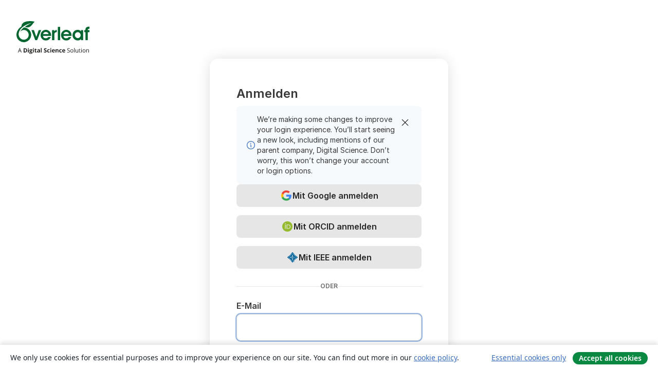

--- FILE ---
content_type: image/svg+xml
request_url: https://cdn.overleaf.com/img/other-brands/logo_google.svg
body_size: -43
content:
<svg viewBox="0 0 22 22" fill="none" xmlns="http://www.w3.org/2000/svg">
  <path d="M21.77 11.241c0-.901-.076-1.559-.238-2.241H11v4.068h6.182c-.124 1.011-.797 2.534-2.293 3.557l-.021.136 3.33 2.521.23.023c2.12-1.913 3.341-4.726 3.341-8.064" fill="#4285F4"/>
  <path d="M11.021 21.794c3.03 0 5.572-.974 7.43-2.655l-3.54-2.68c-.948.646-2.22 1.096-3.89 1.096A6.739 6.739 0 0 1 4.64 13l-.132.01-3.463 2.62-.045.123c1.845 3.58 5.634 6.041 10.021 6.041z" fill="#34A853"/>
  <path d="M4.836 13.142a6.61 6.61 0 0 1-.374-2.168c0-.755.137-1.486.362-2.168l-.007-.145L1.311 6l-.114.053A10.77 10.77 0 0 0 0 10.974c0 1.766.436 3.435 1.197 4.921l3.64-2.753" fill="#FBBC05"/>
  <path d="M11.021 4.239c2.107 0 3.528.889 4.338 1.632l3.166-3.02C16.581 1.083 14.05 0 11.021 0 6.634 0 2.845 2.46 1 6.041l3.627 2.753a6.767 6.767 0 0 1 6.394-4.555" fill="#EB4335"/>
</svg>